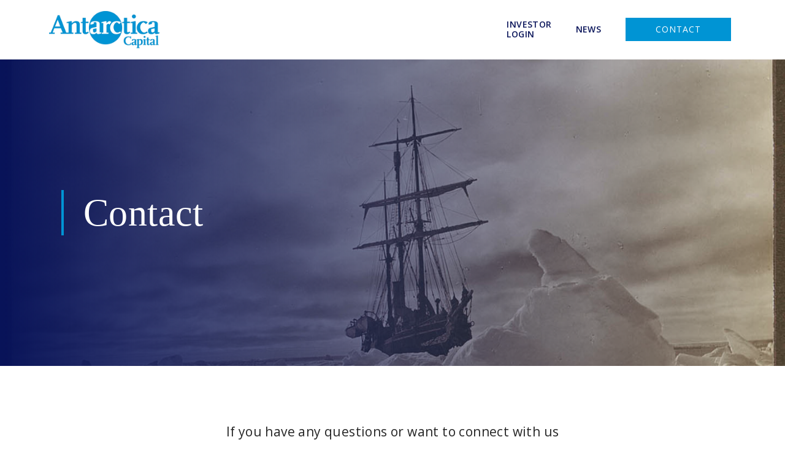

--- FILE ---
content_type: text/html; charset=UTF-8
request_url: https://antarcticacapital.com/contact/
body_size: 14602
content:
<!doctype html>
<html lang="en-US">
<head>
	<meta charset="UTF-8">
	<meta name="viewport" content="width=device-width, initial-scale=1">
	<link rel="profile" href="https://gmpg.org/xfn/11">
	<meta name='robots' content='index, follow, max-image-preview:large, max-snippet:-1, max-video-preview:-1' />
	<style>img:is([sizes="auto" i], [sizes^="auto," i]) { contain-intrinsic-size: 3000px 1500px }</style>
	
	<!-- This site is optimized with the Yoast SEO plugin v20.6 - https://yoast.com/wordpress/plugins/seo/ -->
	<title>Contact - Antarctica Capital, LLC</title>
	<link rel="canonical" href="https://antarcticacapital.com/contact/" />
	<meta property="og:locale" content="en_US" />
	<meta property="og:type" content="article" />
	<meta property="og:title" content="Contact - Antarctica Capital, LLC" />
	<meta property="og:description" content="If you have any questions or want to connect with us please use one of the contact methods below.  EMAIL: info@antarcticacapital.com United States 1290 Avenue of the Americas10th FloorNew York, NY 10104 +1 212 983 1602 Fax +1 212 505 2240 India 3rd FloorCalcot House8/10, M.P. Shetty Marg,Tamarind Street,Fort, Mumbai 400 023 +91 22 4445 1102 [&hellip;]" />
	<meta property="og:url" content="https://antarcticacapital.com/contact/" />
	<meta property="og:site_name" content="Antarctica Capital, LLC" />
	<meta property="article:modified_time" content="2025-09-24T18:50:46+00:00" />
	<meta property="og:image" content="https://antarcticacapital.com/wp-content/uploads/a285003h-1.jpg" />
	<meta property="og:image:width" content="1440" />
	<meta property="og:image:height" content="816" />
	<meta property="og:image:type" content="image/jpeg" />
	<meta name="twitter:card" content="summary_large_image" />
	<meta name="twitter:label1" content="Est. reading time" />
	<meta name="twitter:data1" content="1 minute" />
	<script type="application/ld+json" class="yoast-schema-graph">{"@context":"https://schema.org","@graph":[{"@type":"WebPage","@id":"https://antarcticacapital.com/contact/","url":"https://antarcticacapital.com/contact/","name":"Contact - Antarctica Capital, LLC","isPartOf":{"@id":"https://antarcticacapital.com/#website"},"primaryImageOfPage":{"@id":"https://antarcticacapital.com/contact/#primaryimage"},"image":{"@id":"https://antarcticacapital.com/contact/#primaryimage"},"thumbnailUrl":"https://antarcticacapital.com/wp-content/uploads/a285003h-1.jpg","datePublished":"2021-07-28T16:33:55+00:00","dateModified":"2025-09-24T18:50:46+00:00","breadcrumb":{"@id":"https://antarcticacapital.com/contact/#breadcrumb"},"inLanguage":"en-US","potentialAction":[{"@type":"ReadAction","target":["https://antarcticacapital.com/contact/"]}]},{"@type":"ImageObject","inLanguage":"en-US","@id":"https://antarcticacapital.com/contact/#primaryimage","url":"https://antarcticacapital.com/wp-content/uploads/a285003h-1.jpg","contentUrl":"https://antarcticacapital.com/wp-content/uploads/a285003h-1.jpg","width":1440,"height":816},{"@type":"BreadcrumbList","@id":"https://antarcticacapital.com/contact/#breadcrumb","itemListElement":[{"@type":"ListItem","position":1,"name":"Home","item":"https://antarcticacapital.com/"},{"@type":"ListItem","position":2,"name":"Contact"}]},{"@type":"WebSite","@id":"https://antarcticacapital.com/#website","url":"https://antarcticacapital.com/","name":"Antarctica Capital, LLC","description":"An International Private Equity Firm","publisher":{"@id":"https://antarcticacapital.com/#organization"},"potentialAction":[{"@type":"SearchAction","target":{"@type":"EntryPoint","urlTemplate":"https://antarcticacapital.com/?s={search_term_string}"},"query-input":"required name=search_term_string"}],"inLanguage":"en-US"},{"@type":"Organization","@id":"https://antarcticacapital.com/#organization","name":"Antarctica Capital, LLC","url":"https://antarcticacapital.com/","logo":{"@type":"ImageObject","inLanguage":"en-US","@id":"https://antarcticacapital.com/#/schema/logo/image/","url":"https://antarcticacapital.com/wp-content/uploads/antartica-capital-blue-logo.png","contentUrl":"https://antarcticacapital.com/wp-content/uploads/antartica-capital-blue-logo.png","width":432,"height":146,"caption":"Antarctica Capital, LLC"},"image":{"@id":"https://antarcticacapital.com/#/schema/logo/image/"}}]}</script>
	<!-- / Yoast SEO plugin. -->


<link rel="alternate" type="application/rss+xml" title="Antarctica Capital, LLC &raquo; Feed" href="https://antarcticacapital.com/feed/" />
<link rel="alternate" type="application/rss+xml" title="Antarctica Capital, LLC &raquo; Comments Feed" href="https://antarcticacapital.com/comments/feed/" />
<script>
window._wpemojiSettings = {"baseUrl":"https:\/\/s.w.org\/images\/core\/emoji\/15.0.3\/72x72\/","ext":".png","svgUrl":"https:\/\/s.w.org\/images\/core\/emoji\/15.0.3\/svg\/","svgExt":".svg","source":{"concatemoji":"https:\/\/antarcticacapital.com\/wp-includes\/js\/wp-emoji-release.min.js?ver=6.7.1"}};
/*! This file is auto-generated */
!function(i,n){var o,s,e;function c(e){try{var t={supportTests:e,timestamp:(new Date).valueOf()};sessionStorage.setItem(o,JSON.stringify(t))}catch(e){}}function p(e,t,n){e.clearRect(0,0,e.canvas.width,e.canvas.height),e.fillText(t,0,0);var t=new Uint32Array(e.getImageData(0,0,e.canvas.width,e.canvas.height).data),r=(e.clearRect(0,0,e.canvas.width,e.canvas.height),e.fillText(n,0,0),new Uint32Array(e.getImageData(0,0,e.canvas.width,e.canvas.height).data));return t.every(function(e,t){return e===r[t]})}function u(e,t,n){switch(t){case"flag":return n(e,"\ud83c\udff3\ufe0f\u200d\u26a7\ufe0f","\ud83c\udff3\ufe0f\u200b\u26a7\ufe0f")?!1:!n(e,"\ud83c\uddfa\ud83c\uddf3","\ud83c\uddfa\u200b\ud83c\uddf3")&&!n(e,"\ud83c\udff4\udb40\udc67\udb40\udc62\udb40\udc65\udb40\udc6e\udb40\udc67\udb40\udc7f","\ud83c\udff4\u200b\udb40\udc67\u200b\udb40\udc62\u200b\udb40\udc65\u200b\udb40\udc6e\u200b\udb40\udc67\u200b\udb40\udc7f");case"emoji":return!n(e,"\ud83d\udc26\u200d\u2b1b","\ud83d\udc26\u200b\u2b1b")}return!1}function f(e,t,n){var r="undefined"!=typeof WorkerGlobalScope&&self instanceof WorkerGlobalScope?new OffscreenCanvas(300,150):i.createElement("canvas"),a=r.getContext("2d",{willReadFrequently:!0}),o=(a.textBaseline="top",a.font="600 32px Arial",{});return e.forEach(function(e){o[e]=t(a,e,n)}),o}function t(e){var t=i.createElement("script");t.src=e,t.defer=!0,i.head.appendChild(t)}"undefined"!=typeof Promise&&(o="wpEmojiSettingsSupports",s=["flag","emoji"],n.supports={everything:!0,everythingExceptFlag:!0},e=new Promise(function(e){i.addEventListener("DOMContentLoaded",e,{once:!0})}),new Promise(function(t){var n=function(){try{var e=JSON.parse(sessionStorage.getItem(o));if("object"==typeof e&&"number"==typeof e.timestamp&&(new Date).valueOf()<e.timestamp+604800&&"object"==typeof e.supportTests)return e.supportTests}catch(e){}return null}();if(!n){if("undefined"!=typeof Worker&&"undefined"!=typeof OffscreenCanvas&&"undefined"!=typeof URL&&URL.createObjectURL&&"undefined"!=typeof Blob)try{var e="postMessage("+f.toString()+"("+[JSON.stringify(s),u.toString(),p.toString()].join(",")+"));",r=new Blob([e],{type:"text/javascript"}),a=new Worker(URL.createObjectURL(r),{name:"wpTestEmojiSupports"});return void(a.onmessage=function(e){c(n=e.data),a.terminate(),t(n)})}catch(e){}c(n=f(s,u,p))}t(n)}).then(function(e){for(var t in e)n.supports[t]=e[t],n.supports.everything=n.supports.everything&&n.supports[t],"flag"!==t&&(n.supports.everythingExceptFlag=n.supports.everythingExceptFlag&&n.supports[t]);n.supports.everythingExceptFlag=n.supports.everythingExceptFlag&&!n.supports.flag,n.DOMReady=!1,n.readyCallback=function(){n.DOMReady=!0}}).then(function(){return e}).then(function(){var e;n.supports.everything||(n.readyCallback(),(e=n.source||{}).concatemoji?t(e.concatemoji):e.wpemoji&&e.twemoji&&(t(e.twemoji),t(e.wpemoji)))}))}((window,document),window._wpemojiSettings);
</script>
<style id='wp-emoji-styles-inline-css'>

	img.wp-smiley, img.emoji {
		display: inline !important;
		border: none !important;
		box-shadow: none !important;
		height: 1em !important;
		width: 1em !important;
		margin: 0 0.07em !important;
		vertical-align: -0.1em !important;
		background: none !important;
		padding: 0 !important;
	}
</style>
<link rel='stylesheet' id='wp-block-library-css' href='https://antarcticacapital.com/wp-includes/css/dist/block-library/style.min.css?ver=6.7.1' media='all' />
<style id='classic-theme-styles-inline-css'>
/*! This file is auto-generated */
.wp-block-button__link{color:#fff;background-color:#32373c;border-radius:9999px;box-shadow:none;text-decoration:none;padding:calc(.667em + 2px) calc(1.333em + 2px);font-size:1.125em}.wp-block-file__button{background:#32373c;color:#fff;text-decoration:none}
</style>
<style id='global-styles-inline-css'>
:root{--wp--preset--aspect-ratio--square: 1;--wp--preset--aspect-ratio--4-3: 4/3;--wp--preset--aspect-ratio--3-4: 3/4;--wp--preset--aspect-ratio--3-2: 3/2;--wp--preset--aspect-ratio--2-3: 2/3;--wp--preset--aspect-ratio--16-9: 16/9;--wp--preset--aspect-ratio--9-16: 9/16;--wp--preset--color--black: #000000;--wp--preset--color--cyan-bluish-gray: #abb8c3;--wp--preset--color--white: #ffffff;--wp--preset--color--pale-pink: #f78da7;--wp--preset--color--vivid-red: #cf2e2e;--wp--preset--color--luminous-vivid-orange: #ff6900;--wp--preset--color--luminous-vivid-amber: #fcb900;--wp--preset--color--light-green-cyan: #7bdcb5;--wp--preset--color--vivid-green-cyan: #00d084;--wp--preset--color--pale-cyan-blue: #8ed1fc;--wp--preset--color--vivid-cyan-blue: #0693e3;--wp--preset--color--vivid-purple: #9b51e0;--wp--preset--gradient--vivid-cyan-blue-to-vivid-purple: linear-gradient(135deg,rgba(6,147,227,1) 0%,rgb(155,81,224) 100%);--wp--preset--gradient--light-green-cyan-to-vivid-green-cyan: linear-gradient(135deg,rgb(122,220,180) 0%,rgb(0,208,130) 100%);--wp--preset--gradient--luminous-vivid-amber-to-luminous-vivid-orange: linear-gradient(135deg,rgba(252,185,0,1) 0%,rgba(255,105,0,1) 100%);--wp--preset--gradient--luminous-vivid-orange-to-vivid-red: linear-gradient(135deg,rgba(255,105,0,1) 0%,rgb(207,46,46) 100%);--wp--preset--gradient--very-light-gray-to-cyan-bluish-gray: linear-gradient(135deg,rgb(238,238,238) 0%,rgb(169,184,195) 100%);--wp--preset--gradient--cool-to-warm-spectrum: linear-gradient(135deg,rgb(74,234,220) 0%,rgb(151,120,209) 20%,rgb(207,42,186) 40%,rgb(238,44,130) 60%,rgb(251,105,98) 80%,rgb(254,248,76) 100%);--wp--preset--gradient--blush-light-purple: linear-gradient(135deg,rgb(255,206,236) 0%,rgb(152,150,240) 100%);--wp--preset--gradient--blush-bordeaux: linear-gradient(135deg,rgb(254,205,165) 0%,rgb(254,45,45) 50%,rgb(107,0,62) 100%);--wp--preset--gradient--luminous-dusk: linear-gradient(135deg,rgb(255,203,112) 0%,rgb(199,81,192) 50%,rgb(65,88,208) 100%);--wp--preset--gradient--pale-ocean: linear-gradient(135deg,rgb(255,245,203) 0%,rgb(182,227,212) 50%,rgb(51,167,181) 100%);--wp--preset--gradient--electric-grass: linear-gradient(135deg,rgb(202,248,128) 0%,rgb(113,206,126) 100%);--wp--preset--gradient--midnight: linear-gradient(135deg,rgb(2,3,129) 0%,rgb(40,116,252) 100%);--wp--preset--font-size--small: 13px;--wp--preset--font-size--medium: 20px;--wp--preset--font-size--large: 36px;--wp--preset--font-size--x-large: 42px;--wp--preset--spacing--20: 0.44rem;--wp--preset--spacing--30: 0.67rem;--wp--preset--spacing--40: 1rem;--wp--preset--spacing--50: 1.5rem;--wp--preset--spacing--60: 2.25rem;--wp--preset--spacing--70: 3.38rem;--wp--preset--spacing--80: 5.06rem;--wp--preset--shadow--natural: 6px 6px 9px rgba(0, 0, 0, 0.2);--wp--preset--shadow--deep: 12px 12px 50px rgba(0, 0, 0, 0.4);--wp--preset--shadow--sharp: 6px 6px 0px rgba(0, 0, 0, 0.2);--wp--preset--shadow--outlined: 6px 6px 0px -3px rgba(255, 255, 255, 1), 6px 6px rgba(0, 0, 0, 1);--wp--preset--shadow--crisp: 6px 6px 0px rgba(0, 0, 0, 1);}:where(.is-layout-flex){gap: 0.5em;}:where(.is-layout-grid){gap: 0.5em;}body .is-layout-flex{display: flex;}.is-layout-flex{flex-wrap: wrap;align-items: center;}.is-layout-flex > :is(*, div){margin: 0;}body .is-layout-grid{display: grid;}.is-layout-grid > :is(*, div){margin: 0;}:where(.wp-block-columns.is-layout-flex){gap: 2em;}:where(.wp-block-columns.is-layout-grid){gap: 2em;}:where(.wp-block-post-template.is-layout-flex){gap: 1.25em;}:where(.wp-block-post-template.is-layout-grid){gap: 1.25em;}.has-black-color{color: var(--wp--preset--color--black) !important;}.has-cyan-bluish-gray-color{color: var(--wp--preset--color--cyan-bluish-gray) !important;}.has-white-color{color: var(--wp--preset--color--white) !important;}.has-pale-pink-color{color: var(--wp--preset--color--pale-pink) !important;}.has-vivid-red-color{color: var(--wp--preset--color--vivid-red) !important;}.has-luminous-vivid-orange-color{color: var(--wp--preset--color--luminous-vivid-orange) !important;}.has-luminous-vivid-amber-color{color: var(--wp--preset--color--luminous-vivid-amber) !important;}.has-light-green-cyan-color{color: var(--wp--preset--color--light-green-cyan) !important;}.has-vivid-green-cyan-color{color: var(--wp--preset--color--vivid-green-cyan) !important;}.has-pale-cyan-blue-color{color: var(--wp--preset--color--pale-cyan-blue) !important;}.has-vivid-cyan-blue-color{color: var(--wp--preset--color--vivid-cyan-blue) !important;}.has-vivid-purple-color{color: var(--wp--preset--color--vivid-purple) !important;}.has-black-background-color{background-color: var(--wp--preset--color--black) !important;}.has-cyan-bluish-gray-background-color{background-color: var(--wp--preset--color--cyan-bluish-gray) !important;}.has-white-background-color{background-color: var(--wp--preset--color--white) !important;}.has-pale-pink-background-color{background-color: var(--wp--preset--color--pale-pink) !important;}.has-vivid-red-background-color{background-color: var(--wp--preset--color--vivid-red) !important;}.has-luminous-vivid-orange-background-color{background-color: var(--wp--preset--color--luminous-vivid-orange) !important;}.has-luminous-vivid-amber-background-color{background-color: var(--wp--preset--color--luminous-vivid-amber) !important;}.has-light-green-cyan-background-color{background-color: var(--wp--preset--color--light-green-cyan) !important;}.has-vivid-green-cyan-background-color{background-color: var(--wp--preset--color--vivid-green-cyan) !important;}.has-pale-cyan-blue-background-color{background-color: var(--wp--preset--color--pale-cyan-blue) !important;}.has-vivid-cyan-blue-background-color{background-color: var(--wp--preset--color--vivid-cyan-blue) !important;}.has-vivid-purple-background-color{background-color: var(--wp--preset--color--vivid-purple) !important;}.has-black-border-color{border-color: var(--wp--preset--color--black) !important;}.has-cyan-bluish-gray-border-color{border-color: var(--wp--preset--color--cyan-bluish-gray) !important;}.has-white-border-color{border-color: var(--wp--preset--color--white) !important;}.has-pale-pink-border-color{border-color: var(--wp--preset--color--pale-pink) !important;}.has-vivid-red-border-color{border-color: var(--wp--preset--color--vivid-red) !important;}.has-luminous-vivid-orange-border-color{border-color: var(--wp--preset--color--luminous-vivid-orange) !important;}.has-luminous-vivid-amber-border-color{border-color: var(--wp--preset--color--luminous-vivid-amber) !important;}.has-light-green-cyan-border-color{border-color: var(--wp--preset--color--light-green-cyan) !important;}.has-vivid-green-cyan-border-color{border-color: var(--wp--preset--color--vivid-green-cyan) !important;}.has-pale-cyan-blue-border-color{border-color: var(--wp--preset--color--pale-cyan-blue) !important;}.has-vivid-cyan-blue-border-color{border-color: var(--wp--preset--color--vivid-cyan-blue) !important;}.has-vivid-purple-border-color{border-color: var(--wp--preset--color--vivid-purple) !important;}.has-vivid-cyan-blue-to-vivid-purple-gradient-background{background: var(--wp--preset--gradient--vivid-cyan-blue-to-vivid-purple) !important;}.has-light-green-cyan-to-vivid-green-cyan-gradient-background{background: var(--wp--preset--gradient--light-green-cyan-to-vivid-green-cyan) !important;}.has-luminous-vivid-amber-to-luminous-vivid-orange-gradient-background{background: var(--wp--preset--gradient--luminous-vivid-amber-to-luminous-vivid-orange) !important;}.has-luminous-vivid-orange-to-vivid-red-gradient-background{background: var(--wp--preset--gradient--luminous-vivid-orange-to-vivid-red) !important;}.has-very-light-gray-to-cyan-bluish-gray-gradient-background{background: var(--wp--preset--gradient--very-light-gray-to-cyan-bluish-gray) !important;}.has-cool-to-warm-spectrum-gradient-background{background: var(--wp--preset--gradient--cool-to-warm-spectrum) !important;}.has-blush-light-purple-gradient-background{background: var(--wp--preset--gradient--blush-light-purple) !important;}.has-blush-bordeaux-gradient-background{background: var(--wp--preset--gradient--blush-bordeaux) !important;}.has-luminous-dusk-gradient-background{background: var(--wp--preset--gradient--luminous-dusk) !important;}.has-pale-ocean-gradient-background{background: var(--wp--preset--gradient--pale-ocean) !important;}.has-electric-grass-gradient-background{background: var(--wp--preset--gradient--electric-grass) !important;}.has-midnight-gradient-background{background: var(--wp--preset--gradient--midnight) !important;}.has-small-font-size{font-size: var(--wp--preset--font-size--small) !important;}.has-medium-font-size{font-size: var(--wp--preset--font-size--medium) !important;}.has-large-font-size{font-size: var(--wp--preset--font-size--large) !important;}.has-x-large-font-size{font-size: var(--wp--preset--font-size--x-large) !important;}
:where(.wp-block-post-template.is-layout-flex){gap: 1.25em;}:where(.wp-block-post-template.is-layout-grid){gap: 1.25em;}
:where(.wp-block-columns.is-layout-flex){gap: 2em;}:where(.wp-block-columns.is-layout-grid){gap: 2em;}
:root :where(.wp-block-pullquote){font-size: 1.5em;line-height: 1.6;}
</style>
<link rel='stylesheet' id='hello-elementor-css' href='https://antarcticacapital.com/wp-content/themes/hello-elementor/style.min.css?ver=2.7.1' media='all' />
<link rel='stylesheet' id='hello-elementor-theme-style-css' href='https://antarcticacapital.com/wp-content/themes/hello-elementor/theme.min.css?ver=2.7.1' media='all' />
<link rel='stylesheet' id='elementor-frontend-css' href='https://antarcticacapital.com/wp-content/plugins/elementor/assets/css/frontend-lite.min.css?ver=3.13.2' media='all' />
<style id='elementor-frontend-inline-css'>
.elementor-58 .elementor-element.elementor-element-10ea95b:not(.elementor-motion-effects-element-type-background), .elementor-58 .elementor-element.elementor-element-10ea95b > .elementor-motion-effects-container > .elementor-motion-effects-layer{background-image:url("https://antarcticacapital.com/wp-content/uploads/a285003h-1.jpg");}
</style>
<link rel='stylesheet' id='elementor-post-6-css' href='https://antarcticacapital.com/wp-content/uploads/elementor/css/post-6.css?ver=1743498964' media='all' />
<link rel='stylesheet' id='elementor-icons-css' href='https://antarcticacapital.com/wp-content/plugins/elementor/assets/lib/eicons/css/elementor-icons.min.css?ver=5.20.0' media='all' />
<link rel='stylesheet' id='swiper-css' href='https://antarcticacapital.com/wp-content/plugins/elementor/assets/lib/swiper/css/swiper.min.css?ver=5.3.6' media='all' />
<link rel='stylesheet' id='elementor-pro-css' href='https://antarcticacapital.com/wp-content/plugins/elementor-pro/assets/css/frontend-lite.min.css?ver=3.13.1' media='all' />
<link rel='stylesheet' id='elementor-post-31-css' href='https://antarcticacapital.com/wp-content/uploads/elementor/css/post-31.css?ver=1758739923' media='all' />
<link rel='stylesheet' id='elementor-post-23-css' href='https://antarcticacapital.com/wp-content/uploads/elementor/css/post-23.css?ver=1743498964' media='all' />
<link rel='stylesheet' id='elementor-post-24-css' href='https://antarcticacapital.com/wp-content/uploads/elementor/css/post-24.css?ver=1743498964' media='all' />
<link rel='stylesheet' id='elementor-post-58-css' href='https://antarcticacapital.com/wp-content/uploads/elementor/css/post-58.css?ver=1743498970' media='all' />
<link rel='stylesheet' id='hello-elementor-child-style-css' href='https://antarcticacapital.com/wp-content/themes/hello-theme-child-master/style.css?ver=1.0.0' media='all' />
<link rel='stylesheet' id='google-fonts-1-css' href='https://fonts.googleapis.com/css?family=Open+Sans%3A100%2C100italic%2C200%2C200italic%2C300%2C300italic%2C400%2C400italic%2C500%2C500italic%2C600%2C600italic%2C700%2C700italic%2C800%2C800italic%2C900%2C900italic&#038;display=auto&#038;ver=6.7.1' media='all' />
<link rel='stylesheet' id='elementor-icons-shared-0-css' href='https://antarcticacapital.com/wp-content/plugins/elementor/assets/lib/font-awesome/css/fontawesome.min.css?ver=5.15.3' media='all' />
<link rel='stylesheet' id='elementor-icons-fa-solid-css' href='https://antarcticacapital.com/wp-content/plugins/elementor/assets/lib/font-awesome/css/solid.min.css?ver=5.15.3' media='all' />
<link rel='stylesheet' id='elementor-icons-fa-brands-css' href='https://antarcticacapital.com/wp-content/plugins/elementor/assets/lib/font-awesome/css/brands.min.css?ver=5.15.3' media='all' />
<link rel="preconnect" href="https://fonts.gstatic.com/" crossorigin><script src="https://antarcticacapital.com/wp-includes/js/jquery/jquery.min.js?ver=3.7.1" id="jquery-core-js"></script>
<script src="https://antarcticacapital.com/wp-includes/js/jquery/jquery-migrate.min.js?ver=3.4.1" id="jquery-migrate-js"></script>
<link rel="https://api.w.org/" href="https://antarcticacapital.com/wp-json/" /><link rel="alternate" title="JSON" type="application/json" href="https://antarcticacapital.com/wp-json/wp/v2/pages/31" /><link rel="EditURI" type="application/rsd+xml" title="RSD" href="https://antarcticacapital.com/xmlrpc.php?rsd" />
<meta name="generator" content="WordPress 6.7.1" />
<link rel='shortlink' href='https://antarcticacapital.com/?p=31' />
<link rel="alternate" title="oEmbed (JSON)" type="application/json+oembed" href="https://antarcticacapital.com/wp-json/oembed/1.0/embed?url=https%3A%2F%2Fantarcticacapital.com%2Fcontact%2F" />
<link rel="alternate" title="oEmbed (XML)" type="text/xml+oembed" href="https://antarcticacapital.com/wp-json/oembed/1.0/embed?url=https%3A%2F%2Fantarcticacapital.com%2Fcontact%2F&#038;format=xml" />

		<!-- GA Google Analytics @ https://m0n.co/ga -->
		<script async src="https://www.googletagmanager.com/gtag/js?id=G-9MMFFJHHHQ"></script>
		<script>
			window.dataLayer = window.dataLayer || [];
			function gtag(){dataLayer.push(arguments);}
			gtag('js', new Date());
			gtag('config', 'G-9MMFFJHHHQ');
		</script>

	<meta name="generator" content="Site Kit by Google 1.99.0" /><meta name="generator" content="Elementor 3.13.2; features: e_dom_optimization, e_optimized_assets_loading, e_optimized_css_loading, a11y_improvements, additional_custom_breakpoints; settings: css_print_method-external, google_font-enabled, font_display-auto">
<script type="application/ld+json">
{	"@context": "https://schema.org",
	"@type": "Organization",
	"name": "Antarctica Capital",
	"logo": "https://antarcticacapital.com/wp-content/uploads/ac_logo_blue.png",
	"url": "https://antarcticacapital.com/",
	"sameAs": [
		"https://www.linkedin.com/company/antarctica-capital",
		"https://twitter.com/AntarcticaCaptl",
		"https://www.crunchbase.com/organization/antarctica-capital",
		"https://www.youtube.com/channel/UC1kcCFj2f7zB_CAASo0DqEg",
		"https://www.bloomberg.com/profile/company/0963710D:US",
		"https://pitchbook.com/profiles/investor/51105-34",
		"https://www.cbinsights.com/investor/antarctica-capital",
	"https://www.bizjournals.com/profile/company/org_ch_ff5072ff6efc338251cbd4167fba83f9"
	],
	"mainEntityOfPage": [		"https://www.businesswire.com/news/home/20170629006424/en/[base64].S",
"https://www.spaceref.com/news/viewpr.html?pid=59157",
"https://www.prnewswire.com/news-releases/earthdaily-analytics-provides-strategic-update-and-announces-initiation-of-earthdaily-constellation-construction-301457857.html",
		"https://www.renaissancecapital.com/IPO-Center/News/85590/SPAC-Endurance-Acquisition-files-for-a-$200-million-IPO-targeting-communica",
		"https://ca.finance.yahoo.com/news/antarctica-capital-announces-formation-earthdaily-113000449.html",
		"https://www.prnewswire.com/news-releases/earthdaily-analytics-announces-mission-partners-for-the-earthdaily-satellite-constellation-301462402.html",
"https://www.bloomberg.com/news/articles/2022-03-08/satixfy-is-said-to-be-merging-with-blank-check-firm-endurance?leadSource=uverify%20wall",
"https://www.prnewswire.com/news-releases/antarctica-capital-announces-acquisition-of-controlling-interest-in-descartes-labs-301599825.html?tc=eml_cleartime",
"https://www.einpresswire.com/article/592077501/antarctica-capital-and-a2d-announce-the-formation-of-ecommunity?r=paVuKA86tljpvJHk1r",
"https://www.businesswire.com/news/home/20221027006076/en/SatixFy-Completes-Business-Combination-with-Endurance-Acquisition-Corp",
"https://www.businesswire.com/news/home/20230918040357/en/Upstream-Life-Insurance-Company-Announces-300-Million-Transaction-with-Antarctica-Capital",
"https://spacenews.com/optical-imagery-focused-earthdaily-analytics-emerges-from-urthecast/"
	],
	"description": "Antarctica Capital is an international investment firm headquartered in New York.",
	"address": {
		"@type": "PostalAddress",
		"streetAddress": "200 Park Avenue",
		"addressLocality": "New York",
		"addressRegion": "NY",
		"postalCode": "10166",
		"addressCountry": "United States"
	}
}
</script>
<link rel="icon" href="https://antarcticacapital.com/wp-content/uploads/favicon.svg" sizes="32x32" />
<link rel="icon" href="https://antarcticacapital.com/wp-content/uploads/favicon.svg" sizes="192x192" />
<link rel="apple-touch-icon" href="https://antarcticacapital.com/wp-content/uploads/favicon.svg" />
<meta name="msapplication-TileImage" content="https://antarcticacapital.com/wp-content/uploads/favicon.svg" />
		<style id="wp-custom-css">
			.page-id-38 .section-padding-m {
		margin-bottom: 0!important
}

.elementor-element-6b5e7d8 > .elementor-widget-wrap {
	padding-bottom: 0!important;
}

.accent-color {
	color: #0094d4;
}

.section-padding-m {
		margin: 64px 0;
}

.card {
	margin: 16px;
	padding: 32px;
	background: #f2f2f2;
	border-radius: 8px;
}

.elementor-message-success::before {
	display: none;
}

.elementor-nav-menu li.menu-item {
    display: flex;
}

.elementor-nav-menu li.menu-item {
    display: flex;
    flex-direction: column;
}

@media only screen and (max-width:64em) { 
	.section-padding-m {
		margin: 32px 0;
	}
}

@media only screen and (max-width:48em) { 
	.section-padding-m {
		margin: 16px 0;
	}
}		</style>
		</head>
<body class="page-template-default page page-id-31 wp-custom-logo elementor-default elementor-kit-6 elementor-page elementor-page-31 elementor-page-58">


<a class="skip-link screen-reader-text" href="#content">Skip to content</a>

		<header data-elementor-type="header" data-elementor-id="23" class="elementor elementor-23 elementor-location-header">
								<section class="elementor-section elementor-top-section elementor-element elementor-element-fa1e1bb elementor-section-content-middle elementor-section-boxed elementor-section-height-default elementor-section-height-default" data-id="fa1e1bb" data-element_type="section" data-settings="{&quot;background_background&quot;:&quot;classic&quot;}">
						<div class="elementor-container elementor-column-gap-default">
					<div class="elementor-column elementor-col-33 elementor-top-column elementor-element elementor-element-21f7af1" data-id="21f7af1" data-element_type="column">
			<div class="elementor-widget-wrap elementor-element-populated">
								<div class="elementor-element elementor-element-8fce32a elementor-widget elementor-widget-theme-site-logo elementor-widget-image" data-id="8fce32a" data-element_type="widget" data-widget_type="theme-site-logo.default">
				<div class="elementor-widget-container">
			<style>/*! elementor - v3.13.2 - 11-05-2023 */
.elementor-widget-image{text-align:center}.elementor-widget-image a{display:inline-block}.elementor-widget-image a img[src$=".svg"]{width:48px}.elementor-widget-image img{vertical-align:middle;display:inline-block}</style>								<a href="https://antarcticacapital.com">
			<img width="432" height="146" src="https://antarcticacapital.com/wp-content/uploads/antartica-capital-blue-logo.png" class="attachment-full size-full wp-image-11" alt="Antarctica Capital blue logo" srcset="https://antarcticacapital.com/wp-content/uploads/antartica-capital-blue-logo.png 432w, https://antarcticacapital.com/wp-content/uploads/antartica-capital-blue-logo-300x101.png 300w" sizes="(max-width: 432px) 100vw, 432px" />				</a>
											</div>
				</div>
					</div>
		</div>
				<div class="elementor-column elementor-col-33 elementor-top-column elementor-element elementor-element-f5c522b" data-id="f5c522b" data-element_type="column">
			<div class="elementor-widget-wrap elementor-element-populated">
								<div class="elementor-element elementor-element-cf55036 elementor-nav-menu__align-right elementor-nav-menu--stretch elementor-nav-menu--dropdown-tablet elementor-nav-menu__text-align-aside elementor-nav-menu--toggle elementor-nav-menu--burger elementor-widget elementor-widget-nav-menu" data-id="cf55036" data-element_type="widget" data-settings="{&quot;full_width&quot;:&quot;stretch&quot;,&quot;layout&quot;:&quot;horizontal&quot;,&quot;submenu_icon&quot;:{&quot;value&quot;:&quot;&lt;i class=\&quot;fas fa-caret-down\&quot;&gt;&lt;\/i&gt;&quot;,&quot;library&quot;:&quot;fa-solid&quot;},&quot;toggle&quot;:&quot;burger&quot;}" data-widget_type="nav-menu.default">
				<div class="elementor-widget-container">
			<link rel="stylesheet" href="https://antarcticacapital.com/wp-content/plugins/elementor-pro/assets/css/widget-nav-menu.min.css">			<nav class="elementor-nav-menu--main elementor-nav-menu__container elementor-nav-menu--layout-horizontal e--pointer-underline e--animation-fade">
				<ul id="menu-1-cf55036" class="elementor-nav-menu"><li class="menu-item menu-item-type-post_type menu-item-object-page menu-item-30"><a href="https://antarcticacapital.com/investor-login/" class="elementor-item">Investor<br>Login</a></li>
<li class="menu-item menu-item-type-post_type menu-item-object-page menu-item-152"><a href="https://antarcticacapital.com/news/" class="elementor-item">News</a></li>
<li class="menu-cta menu-item menu-item-type-post_type menu-item-object-page current-menu-item page_item page-item-31 current_page_item menu-item-34"><a href="https://antarcticacapital.com/contact/" aria-current="page" class="elementor-item elementor-item-active">Contact</a></li>
</ul>			</nav>
					<div class="elementor-menu-toggle" role="button" tabindex="0" aria-label="Menu Toggle" aria-expanded="false">
			<i aria-hidden="true" role="presentation" class="elementor-menu-toggle__icon--open eicon-menu-bar"></i><i aria-hidden="true" role="presentation" class="elementor-menu-toggle__icon--close eicon-close"></i>			<span class="elementor-screen-only">Menu</span>
		</div>
					<nav class="elementor-nav-menu--dropdown elementor-nav-menu__container" aria-hidden="true">
				<ul id="menu-2-cf55036" class="elementor-nav-menu"><li class="menu-item menu-item-type-post_type menu-item-object-page menu-item-30"><a href="https://antarcticacapital.com/investor-login/" class="elementor-item" tabindex="-1">Investor<br>Login</a></li>
<li class="menu-item menu-item-type-post_type menu-item-object-page menu-item-152"><a href="https://antarcticacapital.com/news/" class="elementor-item" tabindex="-1">News</a></li>
<li class="menu-cta menu-item menu-item-type-post_type menu-item-object-page current-menu-item page_item page-item-31 current_page_item menu-item-34"><a href="https://antarcticacapital.com/contact/" aria-current="page" class="elementor-item elementor-item-active" tabindex="-1">Contact</a></li>
</ul>			</nav>
				</div>
				</div>
					</div>
		</div>
				<div class="elementor-column elementor-col-33 elementor-top-column elementor-element elementor-element-8cf69ad elementor-hidden-mobile" data-id="8cf69ad" data-element_type="column">
			<div class="elementor-widget-wrap elementor-element-populated">
								<div class="elementor-element elementor-element-5d09942 elementor-align-justify elementor-widget elementor-widget-button" data-id="5d09942" data-element_type="widget" data-widget_type="button.default">
				<div class="elementor-widget-container">
					<div class="elementor-button-wrapper">
			<a href="https://antarcticacapital.com/contact/" class="elementor-button-link elementor-button elementor-size-sm" role="button">
						<span class="elementor-button-content-wrapper">
						<span class="elementor-button-text">Contact</span>
		</span>
					</a>
		</div>
				</div>
				</div>
					</div>
		</div>
							</div>
		</section>
						</header>
				<div data-elementor-type="single-page" data-elementor-id="58" class="elementor elementor-58 elementor-location-single post-31 page type-page status-publish has-post-thumbnail hentry">
								<section class="elementor-section elementor-top-section elementor-element elementor-element-10ea95b elementor-section-height-min-height elementor-section-boxed elementor-section-height-default elementor-section-items-middle" data-id="10ea95b" data-element_type="section" data-settings="{&quot;background_background&quot;:&quot;classic&quot;}">
							<div class="elementor-background-overlay"></div>
							<div class="elementor-container elementor-column-gap-wider">
					<div class="elementor-column elementor-col-100 elementor-top-column elementor-element elementor-element-9561d94" data-id="9561d94" data-element_type="column">
			<div class="elementor-widget-wrap elementor-element-populated">
								<div class="elementor-element elementor-element-a3766c4 animated-slow elementor-invisible elementor-widget elementor-widget-heading" data-id="a3766c4" data-element_type="widget" data-settings="{&quot;_animation&quot;:&quot;fadeIn&quot;,&quot;_animation_delay&quot;:300}" data-widget_type="heading.default">
				<div class="elementor-widget-container">
			<style>/*! elementor - v3.13.2 - 11-05-2023 */
.elementor-heading-title{padding:0;margin:0;line-height:1}.elementor-widget-heading .elementor-heading-title[class*=elementor-size-]>a{color:inherit;font-size:inherit;line-height:inherit}.elementor-widget-heading .elementor-heading-title.elementor-size-small{font-size:15px}.elementor-widget-heading .elementor-heading-title.elementor-size-medium{font-size:19px}.elementor-widget-heading .elementor-heading-title.elementor-size-large{font-size:29px}.elementor-widget-heading .elementor-heading-title.elementor-size-xl{font-size:39px}.elementor-widget-heading .elementor-heading-title.elementor-size-xxl{font-size:59px}</style><h1 class="elementor-heading-title elementor-size-default">Contact</h1>		</div>
				</div>
					</div>
		</div>
							</div>
		</section>
				<section class="elementor-section elementor-top-section elementor-element elementor-element-50a5f01 animated-slow elementor-section-content-middle section-padding-m elementor-section-boxed elementor-section-height-default elementor-section-height-default elementor-invisible" data-id="50a5f01" data-element_type="section" data-settings="{&quot;animation&quot;:&quot;fadeIn&quot;,&quot;animation_delay&quot;:600}">
						<div class="elementor-container elementor-column-gap-wider">
					<div class="elementor-column elementor-col-100 elementor-top-column elementor-element elementor-element-6b5e7d8" data-id="6b5e7d8" data-element_type="column">
			<div class="elementor-widget-wrap elementor-element-populated">
								<div class="elementor-element elementor-element-0e86de3 elementor-widget elementor-widget-theme-post-content" data-id="0e86de3" data-element_type="widget" data-widget_type="theme-post-content.default">
				<div class="elementor-widget-container">
					<div data-elementor-type="wp-post" data-elementor-id="31" class="elementor elementor-31">
									<section class="elementor-section elementor-top-section elementor-element elementor-element-b1cc351 elementor-section-boxed elementor-section-height-default elementor-section-height-default" data-id="b1cc351" data-element_type="section">
						<div class="elementor-container elementor-column-gap-no">
					<div class="elementor-column elementor-col-100 elementor-top-column elementor-element elementor-element-f353933" data-id="f353933" data-element_type="column">
			<div class="elementor-widget-wrap elementor-element-populated">
								<div class="elementor-element elementor-element-9ae6fad elementor-widget__width-initial elementor-widget-tablet__width-inherit elementor-invisible elementor-widget elementor-widget-text-editor" data-id="9ae6fad" data-element_type="widget" data-settings="{&quot;_animation&quot;:&quot;fadeIn&quot;,&quot;_animation_delay&quot;:300}" data-widget_type="text-editor.default">
				<div class="elementor-widget-container">
			<style>/*! elementor - v3.13.2 - 11-05-2023 */
.elementor-widget-text-editor.elementor-drop-cap-view-stacked .elementor-drop-cap{background-color:#69727d;color:#fff}.elementor-widget-text-editor.elementor-drop-cap-view-framed .elementor-drop-cap{color:#69727d;border:3px solid;background-color:transparent}.elementor-widget-text-editor:not(.elementor-drop-cap-view-default) .elementor-drop-cap{margin-top:8px}.elementor-widget-text-editor:not(.elementor-drop-cap-view-default) .elementor-drop-cap-letter{width:1em;height:1em}.elementor-widget-text-editor .elementor-drop-cap{float:left;text-align:center;line-height:1;font-size:50px}.elementor-widget-text-editor .elementor-drop-cap-letter{display:inline-block}</style>				<p>If you have any questions or want to connect with us please use one of the contact methods below. </p><p><b class="accent-color">EMAIL:</b> <a href="mailto:info@antarcticacapital.com">info@antarcticacapital.com</a></p>						</div>
				</div>
				<div class="elementor-element elementor-element-ccfd1ff elementor-widget elementor-widget-spacer" data-id="ccfd1ff" data-element_type="widget" data-widget_type="spacer.default">
				<div class="elementor-widget-container">
			<style>/*! elementor - v3.13.2 - 11-05-2023 */
.elementor-column .elementor-spacer-inner{height:var(--spacer-size)}.e-con{--container-widget-width:100%}.e-con-inner>.elementor-widget-spacer,.e-con>.elementor-widget-spacer{width:var(--container-widget-width,var(--spacer-size));--align-self:var(--container-widget-align-self,initial);--flex-shrink:0}.e-con-inner>.elementor-widget-spacer>.elementor-widget-container,.e-con-inner>.elementor-widget-spacer>.elementor-widget-container>.elementor-spacer,.e-con>.elementor-widget-spacer>.elementor-widget-container,.e-con>.elementor-widget-spacer>.elementor-widget-container>.elementor-spacer{height:100%}.e-con-inner>.elementor-widget-spacer>.elementor-widget-container>.elementor-spacer>.elementor-spacer-inner,.e-con>.elementor-widget-spacer>.elementor-widget-container>.elementor-spacer>.elementor-spacer-inner{height:var(--container-widget-height,var(--spacer-size))}</style>		<div class="elementor-spacer">
			<div class="elementor-spacer-inner"></div>
		</div>
				</div>
				</div>
				<section class="elementor-section elementor-inner-section elementor-element elementor-element-ad0010b elementor-section-boxed elementor-section-height-default elementor-section-height-default" data-id="ad0010b" data-element_type="section">
						<div class="elementor-container elementor-column-gap-default">
					<div class="elementor-column elementor-col-33 elementor-inner-column elementor-element elementor-element-955df27 card elementor-invisible" data-id="955df27" data-element_type="column" data-settings="{&quot;animation&quot;:&quot;fadeIn&quot;,&quot;animation_delay&quot;:600}">
			<div class="elementor-widget-wrap elementor-element-populated">
								<div class="elementor-element elementor-element-3ba22ba elementor-absolute elementor-view-default elementor-widget elementor-widget-icon" data-id="3ba22ba" data-element_type="widget" data-settings="{&quot;_position&quot;:&quot;absolute&quot;}" data-widget_type="icon.default">
				<div class="elementor-widget-container">
					<div class="elementor-icon-wrapper">
			<div class="elementor-icon">
			<svg xmlns="http://www.w3.org/2000/svg" xmlns:xlink="http://www.w3.org/1999/xlink" id="Capa_1" x="0px" y="0px" viewBox="0 0 512 512" style="enable-background:new 0 0 512 512;" xml:space="preserve">
<g>
	<g>
		<path d="M256,0C156.748,0,76,80.748,76,180c0,33.534,9.289,66.26,26.869,94.652l142.885,230.257    c2.737,4.411,7.559,7.091,12.745,7.091c0.04,0,0.079,0,0.119,0c5.231-0.041,10.063-2.804,12.75-7.292L410.611,272.22    C427.221,244.428,436,212.539,436,180C436,80.748,355.252,0,256,0z M384.866,256.818L258.272,468.186l-129.905-209.34    C113.734,235.214,105.8,207.95,105.8,180c0-82.71,67.49-150.2,150.2-150.2S406.1,97.29,406.1,180    C406.1,207.121,398.689,233.688,384.866,256.818z"></path>
	</g>
</g>
<g>
	<g>
		<path d="M256,90c-49.626,0-90,40.374-90,90c0,49.309,39.717,90,90,90c50.903,0,90-41.233,90-90C346,130.374,305.626,90,256,90z     M256,240.2c-33.257,0-60.2-27.033-60.2-60.2c0-33.084,27.116-60.2,60.2-60.2s60.1,27.116,60.1,60.2    C316.1,212.683,289.784,240.2,256,240.2z"></path>
	</g>
</g>
<g>
</g>
<g>
</g>
<g>
</g>
<g>
</g>
<g>
</g>
<g>
</g>
<g>
</g>
<g>
</g>
<g>
</g>
<g>
</g>
<g>
</g>
<g>
</g>
<g>
</g>
<g>
</g>
<g>
</g>
</svg>			</div>
		</div>
				</div>
				</div>
				<div class="elementor-element elementor-element-cc96231 elementor-widget elementor-widget-spacer" data-id="cc96231" data-element_type="widget" data-widget_type="spacer.default">
				<div class="elementor-widget-container">
					<div class="elementor-spacer">
			<div class="elementor-spacer-inner"></div>
		</div>
				</div>
				</div>
				<div class="elementor-element elementor-element-1068100 elementor-widget elementor-widget-heading" data-id="1068100" data-element_type="widget" data-widget_type="heading.default">
				<div class="elementor-widget-container">
			<h3 class="elementor-heading-title elementor-size-default">United States</h3>		</div>
				</div>
				<div class="elementor-element elementor-element-493149b elementor-widget elementor-widget-text-editor" data-id="493149b" data-element_type="widget" data-widget_type="text-editor.default">
				<div class="elementor-widget-container">
							<p data-pm-slice="1 1 []">1290 Avenue of the Americas<br />10th Floor<br />New York, NY 10104</p>						</div>
				</div>
				<div class="elementor-element elementor-element-bc0cb09 elementor-list-item-link-full_width elementor-widget elementor-widget-icon-list" data-id="bc0cb09" data-element_type="widget" data-widget_type="icon-list.default">
				<div class="elementor-widget-container">
			<link rel="stylesheet" href="https://antarcticacapital.com/wp-content/plugins/elementor/assets/css/widget-icon-list.min.css">		<ul class="elementor-icon-list-items">
							<li class="elementor-icon-list-item">
											<a href="tel:12129831602">

												<span class="elementor-icon-list-icon">
							<i aria-hidden="true" class="fas fa-phone-alt"></i>						</span>
										<span class="elementor-icon-list-text">+1 212 983 1602</span>
											</a>
									</li>
								<li class="elementor-icon-list-item">
											<span class="elementor-icon-list-icon">
							<i aria-hidden="true" class="fas fa-fax"></i>						</span>
										<span class="elementor-icon-list-text">Fax +1 212 505 2240</span>
									</li>
						</ul>
				</div>
				</div>
					</div>
		</div>
				<div class="elementor-column elementor-col-33 elementor-inner-column elementor-element elementor-element-3f0164c card elementor-invisible" data-id="3f0164c" data-element_type="column" data-settings="{&quot;animation&quot;:&quot;fadeIn&quot;,&quot;animation_delay&quot;:800}">
			<div class="elementor-widget-wrap elementor-element-populated">
								<div class="elementor-element elementor-element-2a4a5fd elementor-widget elementor-widget-spacer" data-id="2a4a5fd" data-element_type="widget" data-widget_type="spacer.default">
				<div class="elementor-widget-container">
					<div class="elementor-spacer">
			<div class="elementor-spacer-inner"></div>
		</div>
				</div>
				</div>
				<div class="elementor-element elementor-element-8dab6c3 elementor-widget elementor-widget-heading" data-id="8dab6c3" data-element_type="widget" data-widget_type="heading.default">
				<div class="elementor-widget-container">
			<h3 class="elementor-heading-title elementor-size-default">India</h3>		</div>
				</div>
				<div class="elementor-element elementor-element-2430584 elementor-absolute elementor-view-default elementor-widget elementor-widget-icon" data-id="2430584" data-element_type="widget" data-settings="{&quot;_position&quot;:&quot;absolute&quot;}" data-widget_type="icon.default">
				<div class="elementor-widget-container">
					<div class="elementor-icon-wrapper">
			<div class="elementor-icon">
			<svg xmlns="http://www.w3.org/2000/svg" xmlns:xlink="http://www.w3.org/1999/xlink" id="Capa_1" x="0px" y="0px" viewBox="0 0 512 512" style="enable-background:new 0 0 512 512;" xml:space="preserve">
<g>
	<g>
		<path d="M256,0C156.748,0,76,80.748,76,180c0,33.534,9.289,66.26,26.869,94.652l142.885,230.257    c2.737,4.411,7.559,7.091,12.745,7.091c0.04,0,0.079,0,0.119,0c5.231-0.041,10.063-2.804,12.75-7.292L410.611,272.22    C427.221,244.428,436,212.539,436,180C436,80.748,355.252,0,256,0z M384.866,256.818L258.272,468.186l-129.905-209.34    C113.734,235.214,105.8,207.95,105.8,180c0-82.71,67.49-150.2,150.2-150.2S406.1,97.29,406.1,180    C406.1,207.121,398.689,233.688,384.866,256.818z"></path>
	</g>
</g>
<g>
	<g>
		<path d="M256,90c-49.626,0-90,40.374-90,90c0,49.309,39.717,90,90,90c50.903,0,90-41.233,90-90C346,130.374,305.626,90,256,90z     M256,240.2c-33.257,0-60.2-27.033-60.2-60.2c0-33.084,27.116-60.2,60.2-60.2s60.1,27.116,60.1,60.2    C316.1,212.683,289.784,240.2,256,240.2z"></path>
	</g>
</g>
<g>
</g>
<g>
</g>
<g>
</g>
<g>
</g>
<g>
</g>
<g>
</g>
<g>
</g>
<g>
</g>
<g>
</g>
<g>
</g>
<g>
</g>
<g>
</g>
<g>
</g>
<g>
</g>
<g>
</g>
</svg>			</div>
		</div>
				</div>
				</div>
				<div class="elementor-element elementor-element-47bb94c elementor-widget elementor-widget-text-editor" data-id="47bb94c" data-element_type="widget" data-widget_type="text-editor.default">
				<div class="elementor-widget-container">
							<p>3rd Floor<br />Calcot House<br />8/10, M.P. Shetty Marg,<br />Tamarind Street,<br />Fort, Mumbai 400 023</p>						</div>
				</div>
				<div class="elementor-element elementor-element-968f480 elementor-list-item-link-full_width elementor-widget elementor-widget-icon-list" data-id="968f480" data-element_type="widget" data-widget_type="icon-list.default">
				<div class="elementor-widget-container">
					<ul class="elementor-icon-list-items">
							<li class="elementor-icon-list-item">
											<a href="tel:912244451102">

												<span class="elementor-icon-list-icon">
							<i aria-hidden="true" class="fas fa-phone-alt"></i>						</span>
										<span class="elementor-icon-list-text">+91 22 4445 1102</span>
											</a>
									</li>
						</ul>
				</div>
				</div>
					</div>
		</div>
				<div class="elementor-column elementor-col-33 elementor-inner-column elementor-element elementor-element-dcd1d48 card elementor-invisible" data-id="dcd1d48" data-element_type="column" data-settings="{&quot;animation&quot;:&quot;fadeIn&quot;,&quot;animation_delay&quot;:1000}">
			<div class="elementor-widget-wrap elementor-element-populated">
								<div class="elementor-element elementor-element-1cba7d4 elementor-widget elementor-widget-spacer" data-id="1cba7d4" data-element_type="widget" data-widget_type="spacer.default">
				<div class="elementor-widget-container">
					<div class="elementor-spacer">
			<div class="elementor-spacer-inner"></div>
		</div>
				</div>
				</div>
				<div class="elementor-element elementor-element-90b4f14 elementor-widget elementor-widget-heading" data-id="90b4f14" data-element_type="widget" data-widget_type="heading.default">
				<div class="elementor-widget-container">
			<h3 class="elementor-heading-title elementor-size-default">United Kingdom</h3>		</div>
				</div>
				<div class="elementor-element elementor-element-353ea31 elementor-absolute elementor-view-default elementor-widget elementor-widget-icon" data-id="353ea31" data-element_type="widget" data-settings="{&quot;_position&quot;:&quot;absolute&quot;}" data-widget_type="icon.default">
				<div class="elementor-widget-container">
					<div class="elementor-icon-wrapper">
			<div class="elementor-icon">
			<svg xmlns="http://www.w3.org/2000/svg" xmlns:xlink="http://www.w3.org/1999/xlink" id="Capa_1" x="0px" y="0px" viewBox="0 0 512 512" style="enable-background:new 0 0 512 512;" xml:space="preserve">
<g>
	<g>
		<path d="M256,0C156.748,0,76,80.748,76,180c0,33.534,9.289,66.26,26.869,94.652l142.885,230.257    c2.737,4.411,7.559,7.091,12.745,7.091c0.04,0,0.079,0,0.119,0c5.231-0.041,10.063-2.804,12.75-7.292L410.611,272.22    C427.221,244.428,436,212.539,436,180C436,80.748,355.252,0,256,0z M384.866,256.818L258.272,468.186l-129.905-209.34    C113.734,235.214,105.8,207.95,105.8,180c0-82.71,67.49-150.2,150.2-150.2S406.1,97.29,406.1,180    C406.1,207.121,398.689,233.688,384.866,256.818z"></path>
	</g>
</g>
<g>
	<g>
		<path d="M256,90c-49.626,0-90,40.374-90,90c0,49.309,39.717,90,90,90c50.903,0,90-41.233,90-90C346,130.374,305.626,90,256,90z     M256,240.2c-33.257,0-60.2-27.033-60.2-60.2c0-33.084,27.116-60.2,60.2-60.2s60.1,27.116,60.1,60.2    C316.1,212.683,289.784,240.2,256,240.2z"></path>
	</g>
</g>
<g>
</g>
<g>
</g>
<g>
</g>
<g>
</g>
<g>
</g>
<g>
</g>
<g>
</g>
<g>
</g>
<g>
</g>
<g>
</g>
<g>
</g>
<g>
</g>
<g>
</g>
<g>
</g>
<g>
</g>
</svg>			</div>
		</div>
				</div>
				</div>
				<div class="elementor-element elementor-element-d56a855 elementor-widget elementor-widget-text-editor" data-id="d56a855" data-element_type="widget" data-widget_type="text-editor.default">
				<div class="elementor-widget-container">
							<p>78 Cannon Street,<br />London,<br />EC4N 6HL,<br />United Kingdom</p>						</div>
				</div>
				<div class="elementor-element elementor-element-cc742fc elementor-list-item-link-full_width elementor-widget elementor-widget-icon-list" data-id="cc742fc" data-element_type="widget" data-widget_type="icon-list.default">
				<div class="elementor-widget-container">
					<ul class="elementor-icon-list-items">
							<li class="elementor-icon-list-item">
											<a href="tel:4402079711138">

												<span class="elementor-icon-list-icon">
							<i aria-hidden="true" class="fas fa-phone-alt"></i>						</span>
										<span class="elementor-icon-list-text">+44 (0) 20 7971 1138</span>
											</a>
									</li>
						</ul>
				</div>
				</div>
					</div>
		</div>
							</div>
		</section>
				<div class="elementor-element elementor-element-a9cdf15 elementor-widget elementor-widget-spacer" data-id="a9cdf15" data-element_type="widget" data-widget_type="spacer.default">
				<div class="elementor-widget-container">
					<div class="elementor-spacer">
			<div class="elementor-spacer-inner"></div>
		</div>
				</div>
				</div>
				<div class="elementor-element elementor-element-b4c3cfb elementor-invisible elementor-widget elementor-widget-text-editor" data-id="b4c3cfb" data-element_type="widget" data-settings="{&quot;_animation&quot;:&quot;fadeIn&quot;,&quot;_animation_delay&quot;:300}" data-widget_type="text-editor.default">
				<div class="elementor-widget-container">
							<b class="accent-color">Career Opportunities</b> <a href="mailto:careers@antarcticacapital.com">careers@antarcticacapital.com</a>						</div>
				</div>
					</div>
		</div>
							</div>
		</section>
							</div>
				</div>
				</div>
					</div>
		</div>
							</div>
		</section>
						</div>
				<footer data-elementor-type="footer" data-elementor-id="24" class="elementor elementor-24 elementor-location-footer">
								<section class="elementor-section elementor-top-section elementor-element elementor-element-fab255e elementor-section-boxed elementor-section-height-default elementor-section-height-default" data-id="fab255e" data-element_type="section" data-settings="{&quot;background_background&quot;:&quot;classic&quot;}">
						<div class="elementor-container elementor-column-gap-custom">
					<div class="elementor-column elementor-col-100 elementor-top-column elementor-element elementor-element-d0d73a7" data-id="d0d73a7" data-element_type="column">
			<div class="elementor-widget-wrap elementor-element-populated">
								<div class="elementor-element elementor-element-438856d elementor-widget elementor-widget-image" data-id="438856d" data-element_type="widget" data-widget_type="image.default">
				<div class="elementor-widget-container">
																<a href="https://antarcticacapital.com">
							<img width="432" height="146" src="https://antarcticacapital.com/wp-content/uploads/antartica-capital-white-logo.png" class="attachment-full size-full wp-image-16" alt="Antarctica Capital white logo" srcset="https://antarcticacapital.com/wp-content/uploads/antartica-capital-white-logo.png 432w, https://antarcticacapital.com/wp-content/uploads/antartica-capital-white-logo-300x101.png 300w" sizes="(max-width: 432px) 100vw, 432px" />								</a>
															</div>
				</div>
				<div class="elementor-element elementor-element-1e37f31 elementor-widget__width-auto elementor-widget-mobile__width-inherit elementor-widget elementor-widget-heading" data-id="1e37f31" data-element_type="widget" data-widget_type="heading.default">
				<div class="elementor-widget-container">
			<p class="elementor-heading-title elementor-size-default">© 2026 Antarctica Capital, LLC    •     All Rights Reserved</p>		</div>
				</div>
				<div class="elementor-element elementor-element-e918378 elementor-widget__width-auto elementor-widget-mobile__width-inherit elementor-widget elementor-widget-heading" data-id="e918378" data-element_type="widget" data-widget_type="heading.default">
				<div class="elementor-widget-container">
			<p class="elementor-heading-title elementor-size-default"><a href="https://antarcticacapital.com/faqs/">FAQs</a></p>		</div>
				</div>
				<div class="elementor-element elementor-element-b0a6041 elementor-shape-circle elementor-widget__width-auto elementor-widget-mobile__width-inherit elementor-grid-0 e-grid-align-center elementor-widget elementor-widget-social-icons" data-id="b0a6041" data-element_type="widget" data-widget_type="social-icons.default">
				<div class="elementor-widget-container">
			<style>/*! elementor - v3.13.2 - 11-05-2023 */
.elementor-widget-social-icons.elementor-grid-0 .elementor-widget-container,.elementor-widget-social-icons.elementor-grid-mobile-0 .elementor-widget-container,.elementor-widget-social-icons.elementor-grid-tablet-0 .elementor-widget-container{line-height:1;font-size:0}.elementor-widget-social-icons:not(.elementor-grid-0):not(.elementor-grid-tablet-0):not(.elementor-grid-mobile-0) .elementor-grid{display:inline-grid}.elementor-widget-social-icons .elementor-grid{grid-column-gap:var(--grid-column-gap,5px);grid-row-gap:var(--grid-row-gap,5px);grid-template-columns:var(--grid-template-columns);justify-content:var(--justify-content,center);justify-items:var(--justify-content,center)}.elementor-icon.elementor-social-icon{font-size:var(--icon-size,25px);line-height:var(--icon-size,25px);width:calc(var(--icon-size, 25px) + (2 * var(--icon-padding, .5em)));height:calc(var(--icon-size, 25px) + (2 * var(--icon-padding, .5em)))}.elementor-social-icon{--e-social-icon-icon-color:#fff;display:inline-flex;background-color:#69727d;align-items:center;justify-content:center;text-align:center;cursor:pointer}.elementor-social-icon i{color:var(--e-social-icon-icon-color)}.elementor-social-icon svg{fill:var(--e-social-icon-icon-color)}.elementor-social-icon:last-child{margin:0}.elementor-social-icon:hover{opacity:.9;color:#fff}.elementor-social-icon-android{background-color:#a4c639}.elementor-social-icon-apple{background-color:#999}.elementor-social-icon-behance{background-color:#1769ff}.elementor-social-icon-bitbucket{background-color:#205081}.elementor-social-icon-codepen{background-color:#000}.elementor-social-icon-delicious{background-color:#39f}.elementor-social-icon-deviantart{background-color:#05cc47}.elementor-social-icon-digg{background-color:#005be2}.elementor-social-icon-dribbble{background-color:#ea4c89}.elementor-social-icon-elementor{background-color:#d30c5c}.elementor-social-icon-envelope{background-color:#ea4335}.elementor-social-icon-facebook,.elementor-social-icon-facebook-f{background-color:#3b5998}.elementor-social-icon-flickr{background-color:#0063dc}.elementor-social-icon-foursquare{background-color:#2d5be3}.elementor-social-icon-free-code-camp,.elementor-social-icon-freecodecamp{background-color:#006400}.elementor-social-icon-github{background-color:#333}.elementor-social-icon-gitlab{background-color:#e24329}.elementor-social-icon-globe{background-color:#69727d}.elementor-social-icon-google-plus,.elementor-social-icon-google-plus-g{background-color:#dd4b39}.elementor-social-icon-houzz{background-color:#7ac142}.elementor-social-icon-instagram{background-color:#262626}.elementor-social-icon-jsfiddle{background-color:#487aa2}.elementor-social-icon-link{background-color:#818a91}.elementor-social-icon-linkedin,.elementor-social-icon-linkedin-in{background-color:#0077b5}.elementor-social-icon-medium{background-color:#00ab6b}.elementor-social-icon-meetup{background-color:#ec1c40}.elementor-social-icon-mixcloud{background-color:#273a4b}.elementor-social-icon-odnoklassniki{background-color:#f4731c}.elementor-social-icon-pinterest{background-color:#bd081c}.elementor-social-icon-product-hunt{background-color:#da552f}.elementor-social-icon-reddit{background-color:#ff4500}.elementor-social-icon-rss{background-color:#f26522}.elementor-social-icon-shopping-cart{background-color:#4caf50}.elementor-social-icon-skype{background-color:#00aff0}.elementor-social-icon-slideshare{background-color:#0077b5}.elementor-social-icon-snapchat{background-color:#fffc00}.elementor-social-icon-soundcloud{background-color:#f80}.elementor-social-icon-spotify{background-color:#2ebd59}.elementor-social-icon-stack-overflow{background-color:#fe7a15}.elementor-social-icon-steam{background-color:#00adee}.elementor-social-icon-stumbleupon{background-color:#eb4924}.elementor-social-icon-telegram{background-color:#2ca5e0}.elementor-social-icon-thumb-tack{background-color:#1aa1d8}.elementor-social-icon-tripadvisor{background-color:#589442}.elementor-social-icon-tumblr{background-color:#35465c}.elementor-social-icon-twitch{background-color:#6441a5}.elementor-social-icon-twitter{background-color:#1da1f2}.elementor-social-icon-viber{background-color:#665cac}.elementor-social-icon-vimeo{background-color:#1ab7ea}.elementor-social-icon-vk{background-color:#45668e}.elementor-social-icon-weibo{background-color:#dd2430}.elementor-social-icon-weixin{background-color:#31a918}.elementor-social-icon-whatsapp{background-color:#25d366}.elementor-social-icon-wordpress{background-color:#21759b}.elementor-social-icon-xing{background-color:#026466}.elementor-social-icon-yelp{background-color:#af0606}.elementor-social-icon-youtube{background-color:#cd201f}.elementor-social-icon-500px{background-color:#0099e5}.elementor-shape-rounded .elementor-icon.elementor-social-icon{border-radius:10%}.elementor-shape-circle .elementor-icon.elementor-social-icon{border-radius:50%}</style>		<div class="elementor-social-icons-wrapper elementor-grid">
							<span class="elementor-grid-item">
					<a class="elementor-icon elementor-social-icon elementor-social-icon-linkedin elementor-repeater-item-d0f2fc0" href="https://www.linkedin.com/company/antarctica-capital/" target="_blank">
						<span class="elementor-screen-only">Linkedin</span>
						<i class="fab fa-linkedin"></i>					</a>
				</span>
					</div>
				</div>
				</div>
				<div class="elementor-element elementor-element-a837c52 elementor-shape-circle elementor-widget__width-auto elementor-widget-mobile__width-inherit elementor-grid-0 e-grid-align-center elementor-widget elementor-widget-social-icons" data-id="a837c52" data-element_type="widget" data-widget_type="social-icons.default">
				<div class="elementor-widget-container">
					<div class="elementor-social-icons-wrapper elementor-grid">
							<span class="elementor-grid-item">
					<a class="elementor-icon elementor-social-icon elementor-social-icon-twitter elementor-repeater-item-d0f2fc0" href="https://twitter.com/antarcticacaptl?lang=en" target="_blank">
						<span class="elementor-screen-only">Twitter</span>
						<i class="fab fa-twitter"></i>					</a>
				</span>
					</div>
				</div>
				</div>
					</div>
		</div>
							</div>
		</section>
						</footer>
		
<link rel='stylesheet' id='e-animations-css' href='https://antarcticacapital.com/wp-content/plugins/elementor/assets/lib/animations/animations.min.css?ver=3.13.2' media='all' />
<script src="https://antarcticacapital.com/wp-content/themes/hello-elementor/assets/js/hello-frontend.min.js?ver=1.0.0" id="hello-theme-frontend-js"></script>
<script src="https://antarcticacapital.com/wp-content/plugins/page-links-to/dist/new-tab.js?ver=3.3.6" id="page-links-to-js"></script>
<script src="https://antarcticacapital.com/wp-content/plugins/elementor-pro/assets/lib/smartmenus/jquery.smartmenus.min.js?ver=1.0.1" id="smartmenus-js"></script>
<script src="https://antarcticacapital.com/wp-content/plugins/elementor-pro/assets/js/webpack-pro.runtime.min.js?ver=3.13.1" id="elementor-pro-webpack-runtime-js"></script>
<script src="https://antarcticacapital.com/wp-content/plugins/elementor/assets/js/webpack.runtime.min.js?ver=3.13.2" id="elementor-webpack-runtime-js"></script>
<script src="https://antarcticacapital.com/wp-content/plugins/elementor/assets/js/frontend-modules.min.js?ver=3.13.2" id="elementor-frontend-modules-js"></script>
<script src="https://antarcticacapital.com/wp-includes/js/dist/hooks.min.js?ver=4d63a3d491d11ffd8ac6" id="wp-hooks-js"></script>
<script src="https://antarcticacapital.com/wp-includes/js/dist/i18n.min.js?ver=5e580eb46a90c2b997e6" id="wp-i18n-js"></script>
<script id="wp-i18n-js-after">
wp.i18n.setLocaleData( { 'text direction\u0004ltr': [ 'ltr' ] } );
</script>
<script id="elementor-pro-frontend-js-before">
var ElementorProFrontendConfig = {"ajaxurl":"https:\/\/antarcticacapital.com\/wp-admin\/admin-ajax.php","nonce":"c84031a19d","urls":{"assets":"https:\/\/antarcticacapital.com\/wp-content\/plugins\/elementor-pro\/assets\/","rest":"https:\/\/antarcticacapital.com\/wp-json\/"},"shareButtonsNetworks":{"facebook":{"title":"Facebook","has_counter":true},"twitter":{"title":"Twitter"},"linkedin":{"title":"LinkedIn","has_counter":true},"pinterest":{"title":"Pinterest","has_counter":true},"reddit":{"title":"Reddit","has_counter":true},"vk":{"title":"VK","has_counter":true},"odnoklassniki":{"title":"OK","has_counter":true},"tumblr":{"title":"Tumblr"},"digg":{"title":"Digg"},"skype":{"title":"Skype"},"stumbleupon":{"title":"StumbleUpon","has_counter":true},"mix":{"title":"Mix"},"telegram":{"title":"Telegram"},"pocket":{"title":"Pocket","has_counter":true},"xing":{"title":"XING","has_counter":true},"whatsapp":{"title":"WhatsApp"},"email":{"title":"Email"},"print":{"title":"Print"}},"facebook_sdk":{"lang":"en_US","app_id":""},"lottie":{"defaultAnimationUrl":"https:\/\/antarcticacapital.com\/wp-content\/plugins\/elementor-pro\/modules\/lottie\/assets\/animations\/default.json"}};
</script>
<script src="https://antarcticacapital.com/wp-content/plugins/elementor-pro/assets/js/frontend.min.js?ver=3.13.1" id="elementor-pro-frontend-js"></script>
<script src="https://antarcticacapital.com/wp-content/plugins/elementor/assets/lib/waypoints/waypoints.min.js?ver=4.0.2" id="elementor-waypoints-js"></script>
<script src="https://antarcticacapital.com/wp-includes/js/jquery/ui/core.min.js?ver=1.13.3" id="jquery-ui-core-js"></script>
<script id="elementor-frontend-js-before">
var elementorFrontendConfig = {"environmentMode":{"edit":false,"wpPreview":false,"isScriptDebug":false},"i18n":{"shareOnFacebook":"Share on Facebook","shareOnTwitter":"Share on Twitter","pinIt":"Pin it","download":"Download","downloadImage":"Download image","fullscreen":"Fullscreen","zoom":"Zoom","share":"Share","playVideo":"Play Video","previous":"Previous","next":"Next","close":"Close"},"is_rtl":false,"breakpoints":{"xs":0,"sm":480,"md":768,"lg":1025,"xl":1440,"xxl":1600},"responsive":{"breakpoints":{"mobile":{"label":"Mobile Portrait","value":767,"default_value":767,"direction":"max","is_enabled":true},"mobile_extra":{"label":"Mobile Landscape","value":880,"default_value":880,"direction":"max","is_enabled":false},"tablet":{"label":"Tablet Portrait","value":1024,"default_value":1024,"direction":"max","is_enabled":true},"tablet_extra":{"label":"Tablet Landscape","value":1200,"default_value":1200,"direction":"max","is_enabled":false},"laptop":{"label":"Laptop","value":1366,"default_value":1366,"direction":"max","is_enabled":false},"widescreen":{"label":"Widescreen","value":2400,"default_value":2400,"direction":"min","is_enabled":false}}},"version":"3.13.2","is_static":false,"experimentalFeatures":{"e_dom_optimization":true,"e_optimized_assets_loading":true,"e_optimized_css_loading":true,"a11y_improvements":true,"additional_custom_breakpoints":true,"theme_builder_v2":true,"hello-theme-header-footer":true,"landing-pages":true,"page-transitions":true,"notes":true,"loop":true,"form-submissions":true,"e_scroll_snap":true},"urls":{"assets":"https:\/\/antarcticacapital.com\/wp-content\/plugins\/elementor\/assets\/"},"swiperClass":"swiper-container","settings":{"page":[],"editorPreferences":[]},"kit":{"active_breakpoints":["viewport_mobile","viewport_tablet"],"global_image_lightbox":"yes","lightbox_enable_counter":"yes","lightbox_enable_fullscreen":"yes","lightbox_enable_zoom":"yes","lightbox_enable_share":"yes","lightbox_title_src":"title","lightbox_description_src":"description","hello_header_logo_type":"logo","hello_header_menu_layout":"horizontal","hello_footer_logo_type":"logo"},"post":{"id":31,"title":"Contact%20-%20Antarctica%20Capital%2C%20LLC","excerpt":"","featuredImage":"https:\/\/antarcticacapital.com\/wp-content\/uploads\/a285003h-1-1024x580.jpg"}};
</script>
<script src="https://antarcticacapital.com/wp-content/plugins/elementor/assets/js/frontend.min.js?ver=3.13.2" id="elementor-frontend-js"></script>
<script src="https://antarcticacapital.com/wp-content/plugins/elementor-pro/assets/js/elements-handlers.min.js?ver=3.13.1" id="pro-elements-handlers-js"></script>

</body>
</html>


--- FILE ---
content_type: text/css; charset=UTF-8
request_url: https://antarcticacapital.com/wp-content/uploads/elementor/css/post-6.css?ver=1743498964
body_size: 118
content:
.elementor-kit-6{--e-global-color-primary:#081359;--e-global-color-secondary:#222222;--e-global-color-text:#222222;--e-global-color-accent:#0094D4;--e-global-color-3d73639:#F2F2F2;--e-global-typography-88f668f-font-size:38px;color:#232323;font-family:"Open Sans", Sans-serif;font-size:16px;line-height:26px;letter-spacing:0.4px;}.elementor-kit-6 a{color:var( --e-global-color-primary );text-decoration:underline;}.elementor-kit-6 a:hover{color:var( --e-global-color-accent );}.elementor-kit-6 h1{font-family:"Times New Roman", Sans-serif;line-height:1.5em;}.elementor-kit-6 h2{font-family:"Times New Roman", Sans-serif;font-size:38px;line-height:1.5em;}.elementor-kit-6 h3{font-family:"Times New Roman", Sans-serif;line-height:1.5em;}.elementor-kit-6 h4{color:var( --e-global-color-accent );font-family:"Open Sans", Sans-serif;font-size:16px;font-weight:bold;text-transform:uppercase;line-height:1.5em;letter-spacing:0.5px;}.elementor-kit-6 button,.elementor-kit-6 input[type="button"],.elementor-kit-6 input[type="submit"],.elementor-kit-6 .elementor-button{font-size:14px;text-transform:uppercase;text-decoration:none;letter-spacing:1.1px;color:#FFFFFF;background-color:var( --e-global-color-accent );border-radius:0px 0px 0px 0px;}.elementor-kit-6 button:hover,.elementor-kit-6 button:focus,.elementor-kit-6 input[type="button"]:hover,.elementor-kit-6 input[type="button"]:focus,.elementor-kit-6 input[type="submit"]:hover,.elementor-kit-6 input[type="submit"]:focus,.elementor-kit-6 .elementor-button:hover,.elementor-kit-6 .elementor-button:focus{color:#FFFFFF;background-color:var( --e-global-color-primary );}.elementor-section.elementor-section-boxed > .elementor-container{max-width:1140px;}.e-con{--container-max-width:1140px;}.elementor-widget:not(:last-child){margin-bottom:20px;}.elementor-element{--widgets-spacing:20px;}{}h1.entry-title{display:var(--page-title-display);}.elementor-kit-6 e-page-transition{background-color:#FFBC7D;}.site-header{padding-right:0px;padding-left:0px;}.site-header .site-branding .site-logo img{width:250px;max-width:250px;}@media(max-width:1024px){.elementor-kit-6{--e-global-typography-88f668f-font-size:36px;}.elementor-section.elementor-section-boxed > .elementor-container{max-width:1024px;}.e-con{--container-max-width:1024px;}}@media(max-width:767px){.elementor-kit-6{--e-global-typography-88f668f-font-size:28px;}.elementor-section.elementor-section-boxed > .elementor-container{max-width:767px;}.e-con{--container-max-width:767px;}}/* Start custom CSS */.menu-cta {
    display: none!important;
}

@media only screen and (max-width:47.9375em) { 
	.menu-cta {
        display: block!important;
    }
}/* End custom CSS */

--- FILE ---
content_type: text/css; charset=UTF-8
request_url: https://antarcticacapital.com/wp-content/uploads/elementor/css/post-31.css?ver=1758739923
body_size: 259
content:
.elementor-31 .elementor-element.elementor-element-b1cc351{margin-top:0px;margin-bottom:32px;}.elementor-31 .elementor-element.elementor-element-f353933.elementor-column > .elementor-widget-wrap{justify-content:center;}.elementor-31 .elementor-element.elementor-element-9ae6fad{text-align:center;font-size:21px;width:var( --container-widget-width, 556px );max-width:556px;--container-widget-width:556px;--container-widget-flex-grow:0;}.elementor-31 .elementor-element.elementor-element-ccfd1ff{--spacer-size:50px;}.elementor-31 .elementor-element.elementor-element-3ba22ba .elementor-icon-wrapper{text-align:left;}.elementor-31 .elementor-element.elementor-element-3ba22ba.elementor-view-stacked .elementor-icon{background-color:var( --e-global-color-accent );}.elementor-31 .elementor-element.elementor-element-3ba22ba.elementor-view-framed .elementor-icon, .elementor-31 .elementor-element.elementor-element-3ba22ba.elementor-view-default .elementor-icon{color:var( --e-global-color-accent );border-color:var( --e-global-color-accent );}.elementor-31 .elementor-element.elementor-element-3ba22ba.elementor-view-framed .elementor-icon, .elementor-31 .elementor-element.elementor-element-3ba22ba.elementor-view-default .elementor-icon svg{fill:var( --e-global-color-accent );}body:not(.rtl) .elementor-31 .elementor-element.elementor-element-3ba22ba{left:-2px;}body.rtl .elementor-31 .elementor-element.elementor-element-3ba22ba{right:-2px;}.elementor-31 .elementor-element.elementor-element-3ba22ba{top:-59px;}.elementor-31 .elementor-element.elementor-element-cc96231{--spacer-size:10px;}.elementor-31 .elementor-element.elementor-element-1068100 .elementor-heading-title{color:var( --e-global-color-accent );}.elementor-31 .elementor-element.elementor-element-bc0cb09 .elementor-icon-list-icon i{transition:color 0.3s;}.elementor-31 .elementor-element.elementor-element-bc0cb09 .elementor-icon-list-icon svg{transition:fill 0.3s;}.elementor-31 .elementor-element.elementor-element-bc0cb09{--e-icon-list-icon-size:14px;--icon-vertical-offset:0px;}.elementor-31 .elementor-element.elementor-element-bc0cb09 .elementor-icon-list-text{transition:color 0.3s;}.elementor-31 .elementor-element.elementor-element-3f0164c > .elementor-element-populated{padding:0% 10% 0% 0%;}.elementor-31 .elementor-element.elementor-element-2a4a5fd{--spacer-size:10px;}.elementor-31 .elementor-element.elementor-element-8dab6c3 .elementor-heading-title{color:var( --e-global-color-accent );}.elementor-31 .elementor-element.elementor-element-2430584 .elementor-icon-wrapper{text-align:left;}.elementor-31 .elementor-element.elementor-element-2430584.elementor-view-stacked .elementor-icon{background-color:var( --e-global-color-accent );}.elementor-31 .elementor-element.elementor-element-2430584.elementor-view-framed .elementor-icon, .elementor-31 .elementor-element.elementor-element-2430584.elementor-view-default .elementor-icon{color:var( --e-global-color-accent );border-color:var( --e-global-color-accent );}.elementor-31 .elementor-element.elementor-element-2430584.elementor-view-framed .elementor-icon, .elementor-31 .elementor-element.elementor-element-2430584.elementor-view-default .elementor-icon svg{fill:var( --e-global-color-accent );}body:not(.rtl) .elementor-31 .elementor-element.elementor-element-2430584{left:-2px;}body.rtl .elementor-31 .elementor-element.elementor-element-2430584{right:-2px;}.elementor-31 .elementor-element.elementor-element-2430584{top:-59px;}.elementor-31 .elementor-element.elementor-element-968f480 .elementor-icon-list-icon i{transition:color 0.3s;}.elementor-31 .elementor-element.elementor-element-968f480 .elementor-icon-list-icon svg{transition:fill 0.3s;}.elementor-31 .elementor-element.elementor-element-968f480{--e-icon-list-icon-size:14px;--icon-vertical-offset:0px;}.elementor-31 .elementor-element.elementor-element-968f480 .elementor-icon-list-text{transition:color 0.3s;}.elementor-31 .elementor-element.elementor-element-dcd1d48 > .elementor-element-populated{padding:0% 10% 0% 0%;}.elementor-31 .elementor-element.elementor-element-1cba7d4{--spacer-size:10px;}.elementor-31 .elementor-element.elementor-element-90b4f14 .elementor-heading-title{color:var( --e-global-color-accent );}.elementor-31 .elementor-element.elementor-element-353ea31 .elementor-icon-wrapper{text-align:left;}.elementor-31 .elementor-element.elementor-element-353ea31.elementor-view-stacked .elementor-icon{background-color:var( --e-global-color-accent );}.elementor-31 .elementor-element.elementor-element-353ea31.elementor-view-framed .elementor-icon, .elementor-31 .elementor-element.elementor-element-353ea31.elementor-view-default .elementor-icon{color:var( --e-global-color-accent );border-color:var( --e-global-color-accent );}.elementor-31 .elementor-element.elementor-element-353ea31.elementor-view-framed .elementor-icon, .elementor-31 .elementor-element.elementor-element-353ea31.elementor-view-default .elementor-icon svg{fill:var( --e-global-color-accent );}body:not(.rtl) .elementor-31 .elementor-element.elementor-element-353ea31{left:-2px;}body.rtl .elementor-31 .elementor-element.elementor-element-353ea31{right:-2px;}.elementor-31 .elementor-element.elementor-element-353ea31{top:-59px;}.elementor-31 .elementor-element.elementor-element-cc742fc .elementor-icon-list-icon i{transition:color 0.3s;}.elementor-31 .elementor-element.elementor-element-cc742fc .elementor-icon-list-icon svg{transition:fill 0.3s;}.elementor-31 .elementor-element.elementor-element-cc742fc{--e-icon-list-icon-size:14px;--icon-vertical-offset:0px;}.elementor-31 .elementor-element.elementor-element-cc742fc .elementor-icon-list-text{transition:color 0.3s;}.elementor-31 .elementor-element.elementor-element-a9cdf15{--spacer-size:20px;}.elementor-31 .elementor-element.elementor-element-b4c3cfb{text-align:center;}:root{--page-title-display:none;}@media(max-width:1024px) and (min-width:768px){.elementor-31 .elementor-element.elementor-element-f353933{width:100%;}.elementor-31 .elementor-element.elementor-element-955df27{width:100%;}.elementor-31 .elementor-element.elementor-element-3f0164c{width:100%;}.elementor-31 .elementor-element.elementor-element-dcd1d48{width:100%;}}@media(max-width:1024px){.elementor-31 .elementor-element.elementor-element-b1cc351{margin-top:0px;margin-bottom:32px;}.elementor-31 .elementor-element.elementor-element-9ae6fad{width:100%;max-width:100%;}.elementor-31 .elementor-element.elementor-element-ad0010b{padding:0px 0px 0px 0px;}.elementor-31 .elementor-element.elementor-element-955df27 > .elementor-element-populated{padding:0px 0px 0px 0px;}.elementor-31 .elementor-element.elementor-element-dcd1d48 > .elementor-element-populated{padding:0px 0px 0px 0px;}}@media(max-width:767px){.elementor-31 .elementor-element.elementor-element-b1cc351{margin-top:0px;margin-bottom:0px;}}

--- FILE ---
content_type: text/css; charset=UTF-8
request_url: https://antarcticacapital.com/wp-content/uploads/elementor/css/post-23.css?ver=1743498964
body_size: 469
content:
.elementor-23 .elementor-element.elementor-element-fa1e1bb > .elementor-container > .elementor-column > .elementor-widget-wrap{align-content:center;align-items:center;}.elementor-23 .elementor-element.elementor-element-fa1e1bb{transition:background 0.3s, border 0.3s, border-radius 0.3s, box-shadow 0.3s;padding:8px 8px 8px 8px;}.elementor-23 .elementor-element.elementor-element-fa1e1bb > .elementor-background-overlay{transition:background 0.3s, border-radius 0.3s, opacity 0.3s;}.elementor-23 .elementor-element.elementor-element-8fce32a{text-align:left;}.elementor-23 .elementor-element.elementor-element-8fce32a img{width:180px;}.elementor-bc-flex-widget .elementor-23 .elementor-element.elementor-element-f5c522b.elementor-column .elementor-widget-wrap{align-items:center;}.elementor-23 .elementor-element.elementor-element-f5c522b.elementor-column.elementor-element[data-element_type="column"] > .elementor-widget-wrap.elementor-element-populated{align-content:center;align-items:center;}.elementor-23 .elementor-element.elementor-element-cf55036 .elementor-menu-toggle{margin-left:auto;background-color:#FFFFFF;}.elementor-23 .elementor-element.elementor-element-cf55036 .elementor-nav-menu .elementor-item{font-size:14px;font-weight:600;text-transform:uppercase;text-decoration:none;line-height:1.2em;}.elementor-23 .elementor-element.elementor-element-cf55036 .elementor-nav-menu--main:not(.e--pointer-framed) .elementor-item:before,
					.elementor-23 .elementor-element.elementor-element-cf55036 .elementor-nav-menu--main:not(.e--pointer-framed) .elementor-item:after{background-color:var( --e-global-color-accent );}.elementor-23 .elementor-element.elementor-element-cf55036 .e--pointer-framed .elementor-item:before,
					.elementor-23 .elementor-element.elementor-element-cf55036 .e--pointer-framed .elementor-item:after{border-color:var( --e-global-color-accent );}.elementor-23 .elementor-element.elementor-element-cf55036 .elementor-nav-menu--main .elementor-item.elementor-item-active{color:var( --e-global-color-text );}.elementor-23 .elementor-element.elementor-element-cf55036 .elementor-nav-menu--main:not(.e--pointer-framed) .elementor-item.elementor-item-active:before,
					.elementor-23 .elementor-element.elementor-element-cf55036 .elementor-nav-menu--main:not(.e--pointer-framed) .elementor-item.elementor-item-active:after{background-color:var( --e-global-color-accent );}.elementor-23 .elementor-element.elementor-element-cf55036 .e--pointer-framed .elementor-item.elementor-item-active:before,
					.elementor-23 .elementor-element.elementor-element-cf55036 .e--pointer-framed .elementor-item.elementor-item-active:after{border-color:var( --e-global-color-accent );}.elementor-23 .elementor-element.elementor-element-cf55036 .e--pointer-framed .elementor-item:before{border-width:2px;}.elementor-23 .elementor-element.elementor-element-cf55036 .e--pointer-framed.e--animation-draw .elementor-item:before{border-width:0 0 2px 2px;}.elementor-23 .elementor-element.elementor-element-cf55036 .e--pointer-framed.e--animation-draw .elementor-item:after{border-width:2px 2px 0 0;}.elementor-23 .elementor-element.elementor-element-cf55036 .e--pointer-framed.e--animation-corners .elementor-item:before{border-width:2px 0 0 2px;}.elementor-23 .elementor-element.elementor-element-cf55036 .e--pointer-framed.e--animation-corners .elementor-item:after{border-width:0 2px 2px 0;}.elementor-23 .elementor-element.elementor-element-cf55036 .e--pointer-underline .elementor-item:after,
					 .elementor-23 .elementor-element.elementor-element-cf55036 .e--pointer-overline .elementor-item:before,
					 .elementor-23 .elementor-element.elementor-element-cf55036 .e--pointer-double-line .elementor-item:before,
					 .elementor-23 .elementor-element.elementor-element-cf55036 .e--pointer-double-line .elementor-item:after{height:2px;}.elementor-23 .elementor-element.elementor-element-cf55036 .elementor-nav-menu--main .elementor-item{padding-left:2px;padding-right:2px;}.elementor-23 .elementor-element.elementor-element-cf55036{--e-nav-menu-horizontal-menu-item-margin:calc( 35px / 2 );}.elementor-23 .elementor-element.elementor-element-cf55036 .elementor-nav-menu--main:not(.elementor-nav-menu--layout-horizontal) .elementor-nav-menu > li:not(:last-child){margin-bottom:35px;}.elementor-23 .elementor-element.elementor-element-cf55036 .elementor-nav-menu--dropdown a:hover,
					.elementor-23 .elementor-element.elementor-element-cf55036 .elementor-nav-menu--dropdown a.elementor-item-active,
					.elementor-23 .elementor-element.elementor-element-cf55036 .elementor-nav-menu--dropdown a.highlighted,
					.elementor-23 .elementor-element.elementor-element-cf55036 .elementor-menu-toggle:hover{color:#FFFFFF;}.elementor-23 .elementor-element.elementor-element-cf55036 .elementor-nav-menu--dropdown a:hover,
					.elementor-23 .elementor-element.elementor-element-cf55036 .elementor-nav-menu--dropdown a.elementor-item-active,
					.elementor-23 .elementor-element.elementor-element-cf55036 .elementor-nav-menu--dropdown a.highlighted{background-color:var( --e-global-color-accent );}.elementor-23 .elementor-element.elementor-element-cf55036 .elementor-nav-menu--dropdown a.elementor-item-active{color:#FFFFFF;background-color:var( --e-global-color-primary );}.elementor-23 .elementor-element.elementor-element-cf55036 .elementor-nav-menu--dropdown .elementor-item, .elementor-23 .elementor-element.elementor-element-cf55036 .elementor-nav-menu--dropdown  .elementor-sub-item{font-size:14px;font-weight:bold;text-decoration:none;}.elementor-23 .elementor-element.elementor-element-cf55036 div.elementor-menu-toggle{color:var( --e-global-color-accent );}.elementor-23 .elementor-element.elementor-element-cf55036 div.elementor-menu-toggle svg{fill:var( --e-global-color-accent );}.elementor-23 .elementor-element.elementor-element-cf55036 div.elementor-menu-toggle:hover{color:var( --e-global-color-primary );}.elementor-23 .elementor-element.elementor-element-cf55036 div.elementor-menu-toggle:hover svg{fill:var( --e-global-color-primary );}.elementor-23 .elementor-element.elementor-element-5d09942 .elementor-button{fill:#FFFFFF;color:#FFFFFF;background-color:var( --e-global-color-accent );}.elementor-23 .elementor-element.elementor-element-5d09942 .elementor-button:hover, .elementor-23 .elementor-element.elementor-element-5d09942 .elementor-button:focus{background-color:var( --e-global-color-primary );}@media(max-width:1024px){.elementor-23 .elementor-element.elementor-element-cf55036 .elementor-nav-menu--main > .elementor-nav-menu > li > .elementor-nav-menu--dropdown, .elementor-23 .elementor-element.elementor-element-cf55036 .elementor-nav-menu__container.elementor-nav-menu--dropdown{margin-top:18px !important;}}@media(min-width:768px){.elementor-23 .elementor-element.elementor-element-21f7af1{width:19.472%;}.elementor-23 .elementor-element.elementor-element-f5c522b{width:63%;}.elementor-23 .elementor-element.elementor-element-8cf69ad{width:16.833%;}}@media(max-width:1024px) and (min-width:768px){.elementor-23 .elementor-element.elementor-element-21f7af1{width:33%;}.elementor-23 .elementor-element.elementor-element-f5c522b{width:50%;}.elementor-23 .elementor-element.elementor-element-8cf69ad{width:17%;}}@media(max-width:767px){.elementor-23 .elementor-element.elementor-element-21f7af1{width:80%;}.elementor-23 .elementor-element.elementor-element-8fce32a img{width:140px;}.elementor-23 .elementor-element.elementor-element-f5c522b{width:20%;}.elementor-23 .elementor-element.elementor-element-cf55036 .elementor-nav-menu--dropdown a{padding-top:16px;padding-bottom:16px;}}

--- FILE ---
content_type: text/css; charset=UTF-8
request_url: https://antarcticacapital.com/wp-content/uploads/elementor/css/post-24.css?ver=1743498964
body_size: 46
content:
.elementor-24 .elementor-element.elementor-element-fab255e .elementor-column-gap-custom .elementor-column > .elementor-element-populated{padding:48px;}.elementor-24 .elementor-element.elementor-element-fab255e:not(.elementor-motion-effects-element-type-background), .elementor-24 .elementor-element.elementor-element-fab255e > .elementor-motion-effects-container > .elementor-motion-effects-layer{background-color:var( --e-global-color-primary );}.elementor-24 .elementor-element.elementor-element-fab255e{transition:background 0.3s, border 0.3s, border-radius 0.3s, box-shadow 0.3s;}.elementor-24 .elementor-element.elementor-element-fab255e > .elementor-background-overlay{transition:background 0.3s, border-radius 0.3s, opacity 0.3s;}.elementor-24 .elementor-element.elementor-element-d0d73a7.elementor-column > .elementor-widget-wrap{justify-content:center;}.elementor-24 .elementor-element.elementor-element-d0d73a7 > .elementor-widget-wrap > .elementor-widget:not(.elementor-widget__width-auto):not(.elementor-widget__width-initial):not(:last-child):not(.elementor-absolute){margin-bottom:32px;}.elementor-24 .elementor-element.elementor-element-438856d img{width:200px;}.elementor-24 .elementor-element.elementor-element-1e37f31{text-align:center;width:auto;max-width:auto;align-self:center;}.elementor-24 .elementor-element.elementor-element-1e37f31 .elementor-heading-title{color:#FFFFFF;font-size:10px;text-transform:uppercase;}.elementor-24 .elementor-element.elementor-element-1e37f31 > .elementor-widget-container{margin:0px 16px 0px 0px;}.elementor-24 .elementor-element.elementor-element-e918378{text-align:center;width:auto;max-width:auto;align-self:center;}.elementor-24 .elementor-element.elementor-element-e918378 .elementor-heading-title{color:#FFFFFF;font-size:10px;text-transform:uppercase;text-decoration:underline;}.elementor-24 .elementor-element.elementor-element-e918378 > .elementor-widget-container{margin:0px 16px 0px 0px;}.elementor-24 .elementor-element.elementor-element-b0a6041{--grid-template-columns:repeat(0, auto);--icon-size:17px;--grid-column-gap:5px;--grid-row-gap:0px;width:auto;max-width:auto;}.elementor-24 .elementor-element.elementor-element-b0a6041 .elementor-widget-container{text-align:center;}.elementor-24 .elementor-element.elementor-element-b0a6041 .elementor-social-icon{background-color:var( --e-global-color-primary );}.elementor-24 .elementor-element.elementor-element-b0a6041 .elementor-social-icon i{color:#FFFFFF;}.elementor-24 .elementor-element.elementor-element-b0a6041 .elementor-social-icon svg{fill:#FFFFFF;}.elementor-24 .elementor-element.elementor-element-b0a6041 .elementor-social-icon:hover{background-color:var( --e-global-color-accent );}.elementor-24 .elementor-element.elementor-element-a837c52{--grid-template-columns:repeat(0, auto);--icon-size:17px;--grid-column-gap:5px;--grid-row-gap:0px;width:auto;max-width:auto;}.elementor-24 .elementor-element.elementor-element-a837c52 .elementor-widget-container{text-align:center;}.elementor-24 .elementor-element.elementor-element-a837c52 .elementor-social-icon{background-color:var( --e-global-color-primary );}.elementor-24 .elementor-element.elementor-element-a837c52 .elementor-social-icon i{color:#FFFFFF;}.elementor-24 .elementor-element.elementor-element-a837c52 .elementor-social-icon svg{fill:#FFFFFF;}.elementor-24 .elementor-element.elementor-element-a837c52 .elementor-social-icon:hover{background-color:var( --e-global-color-accent );}@media(max-width:767px){.elementor-24 .elementor-element.elementor-element-1e37f31 > .elementor-widget-container{margin:0px 0px 0px 0px;}.elementor-24 .elementor-element.elementor-element-1e37f31{width:100%;max-width:100%;}.elementor-24 .elementor-element.elementor-element-e918378 > .elementor-widget-container{margin:14px 0px 0px 0px;}.elementor-24 .elementor-element.elementor-element-e918378{width:100%;max-width:100%;}.elementor-24 .elementor-element.elementor-element-b0a6041 > .elementor-widget-container{margin:16px 0px 0px 0px;}.elementor-24 .elementor-element.elementor-element-b0a6041{width:100%;max-width:100%;}.elementor-24 .elementor-element.elementor-element-a837c52 > .elementor-widget-container{margin:16px 0px 0px 0px;}.elementor-24 .elementor-element.elementor-element-a837c52{width:100%;max-width:100%;}}

--- FILE ---
content_type: text/css; charset=UTF-8
request_url: https://antarcticacapital.com/wp-content/uploads/elementor/css/post-58.css?ver=1743498970
body_size: -95
content:
.elementor-58 .elementor-element.elementor-element-10ea95b > .elementor-container{min-height:500px;}.elementor-58 .elementor-element.elementor-element-10ea95b:not(.elementor-motion-effects-element-type-background), .elementor-58 .elementor-element.elementor-element-10ea95b > .elementor-motion-effects-container > .elementor-motion-effects-layer{background-position:center center;background-size:cover;}.elementor-58 .elementor-element.elementor-element-10ea95b > .elementor-background-overlay{background-color:transparent;background-image:linear-gradient(90deg, var( --e-global-color-primary ) 0%, #08135900 100%);opacity:1;transition:background 0.3s, border-radius 0.3s, opacity 0.3s;}.elementor-58 .elementor-element.elementor-element-10ea95b{transition:background 0.3s, border 0.3s, border-radius 0.3s, box-shadow 0.3s;}.elementor-58 .elementor-element.elementor-element-a3766c4{text-align:left;}.elementor-58 .elementor-element.elementor-element-a3766c4 .elementor-heading-title{color:#FFFFFF;font-size:62px;line-height:1.2em;}.elementor-58 .elementor-element.elementor-element-a3766c4 > .elementor-widget-container{margin:0% 30% 0% 0%;padding:0px 0px 0px 32px;border-style:solid;border-width:0px 0px 0px 4px;border-color:var( --e-global-color-accent );}.elementor-58 .elementor-element.elementor-element-50a5f01 > .elementor-container > .elementor-column > .elementor-widget-wrap{align-content:center;align-items:center;}@media(max-width:1024px){.elementor-58 .elementor-element.elementor-element-10ea95b > .elementor-container{min-height:330px;}.elementor-58 .elementor-element.elementor-element-a3766c4 .elementor-heading-title{font-size:42px;}}@media(max-width:767px){.elementor-58 .elementor-element.elementor-element-10ea95b > .elementor-container{min-height:281px;}.elementor-58 .elementor-element.elementor-element-a3766c4 .elementor-heading-title{font-size:36px;}.elementor-58 .elementor-element.elementor-element-a3766c4 > .elementor-widget-container{margin:0px 0px 0px 0px;}}